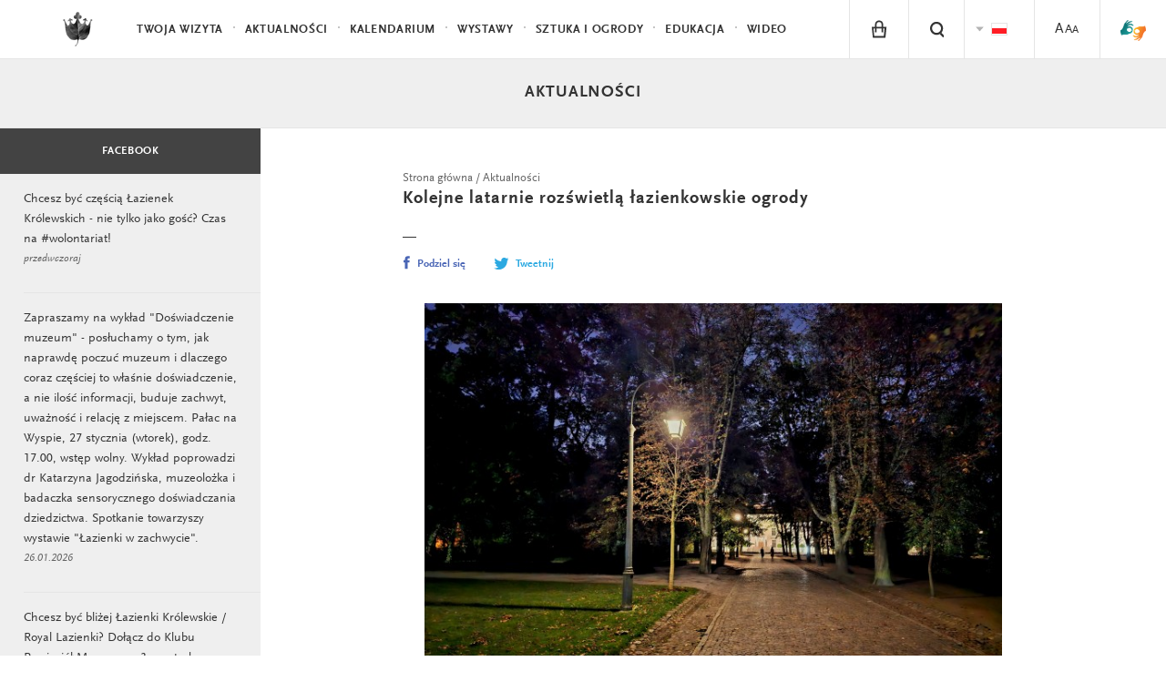

--- FILE ---
content_type: text/html; charset=UTF-8
request_url: https://lazienki-krolewskie.pl/pl/aktualnosci/kolejne-latarnie-rozswietla-lazienkowskie-ogrody
body_size: 11840
content:

<!DOCTYPE html>
<html lang="pl">
<head>
  <meta charset="utf-8">
  <!--[if IE]><meta http-equiv='X-UA-Compatible' content='IE=edge,chrome=1'><![endif]-->
  <title>Kolejne latarnie rozświetlą łazienkowskie ogrody  - Aktualności</title>
  <meta name="description" content="Łazienki Królewskie, Letnia Rezydencja Króla Stanisława Augusta to magiczne i niezwykłe ogrody, które koniecznie musisz odwiedzić.">
  <meta http-equiv="content-language" content="pl">
  <link rel="stylesheet" href="/public/themes/lazienki/css/style.css?v=1.0.32">
  <script src="/public/themes/lazienki/js/head.js"></script>

  <!--[if lte IE 8]>
  <script>
    if(window.location.href.indexOf("outdated-browser") < 0) window.location.replace("/pl/outdated-browser");
  </script>
  <![endif]-->

  <meta name="viewport" content="width=device-width, minimum-scale=1, maximum-scale=1, minimal-ui">
  <meta property="og:description" content="Łazienki Królewskie, Letnia Rezydencja Króla Stanisława Augusta to magiczne i niezwykłe ogrody, które koniecznie musisz odwiedzić.">
  <meta property="og:title" content="Kolejne latarnie rozświetlą łazienkowskie ogrody  - Aktualności">
  <meta property="og:image" content="http://lazienki-krolewskie.pl/public/upload/news/big/652552c8da4e4.jpg">
  <meta property="og:image:width" content="681" />  <meta property="og:image:height" content="484" />  <meta property="og:url" content="https://lazienki-krolewskie.pl/pl/aktualnosci/kolejne-latarnie-rozswietla-lazienkowskie-ogrody">
  <meta property="og:type" content="website">
  <meta property="fb:app_id" content="1550461701854532" />
  <link rel="canonical" href="https://lazienki-krolewskie.pl/pl/aktualnosci/kolejne-latarnie-rozswietla-lazienkowskie-ogrody">
  <link rel="icon" href="/favicon.png">
    <link rel="alternate" hreflang="pl" href="https://lazienki-krolewskie.pl/pl/aktualnosci/kolejne-latarnie-rozswietla-lazienkowskie-ogrody" />
  
<!-- Google Tag Manager -->
<script>(function(w,d,s,l,i){w[l]=w[l]||[];w[l].push({'gtm.start':
new Date().getTime(),event:'gtm.js'});var f=d.getElementsByTagName(s)[0],
j=d.createElement(s),dl=l!='dataLayer'?'&l='+l:'';j.async=true;j.src=
'https://www.googletagmanager.com/gtm.js?id='+i+dl;f.parentNode.insertBefore(j,f);
})(window,document,'script','dataLayer','GTM-P8W3MB3');</script>
<!-- End Google Tag Manager -->

<!-- Facebook Pixel Code -->
<script>
  !function(f,b,e,v,n,t,s)
  {if(f.fbq)return;n=f.fbq=function(){n.callMethod?
  n.callMethod.apply(n,arguments):n.queue.push(arguments)};
  if(!f._fbq)f._fbq=n;n.push=n;n.loaded=!0;n.version='2.0';
  n.queue=[];t=b.createElement(e);t.async=!0;
  t.src=v;s=b.getElementsByTagName(e)[0];
  s.parentNode.insertBefore(t,s)}(window, document,'script',
  'https://connect.facebook.net/en_US/fbevents.js');
  fbq('init', '424022489002238');
  fbq('track', 'PageView');
  </script>
  <noscript><img height="1" width="1" style="display:none"
  src="https://www.facebook.com/tr?id=424022489002238&ev=PageView&noscript=1"
  /></noscript>

</head>

  <body class="is-top " data-api-url="https://api.lazienki-krolewskie.pl/">
  <!--[if lt IE 9]>
    <p class="browsehappy">You are using an <strong>outdated</strong> browser. Please <a href="http://browsehappy.com/">upgrade your browser</a> to improve your experience.</p>
  <![endif]-->
<div id="fb-root"></div>

<!-- Google Tag Manager (noscript) -->
<noscript><iframe src="https://www.googletagmanager.com/ns.html?id=GTM-P8W3MB3"
height="0" width="0" style="display:none;visibility:hidden"></iframe></noscript>
<!-- End Google Tag Manager (noscript) -->

<!-- FB LOKE -->
<script>
  window.fbAsyncInit = function() {
    FB.init({
      appId      : '1550461701854532',
      xfbml      : true,
      version    : 'v2.2'
    });
  };

  (function(d, s, id){
     var js, fjs = d.getElementsByTagName(s)[0];
     if (d.getElementById(id)) {return;}
     js = d.createElement(s); js.id = id;
     js.src = "//connect.facebook.net/pl_PL/sdk.js";
     fjs.parentNode.insertBefore(js, fjs);
   }(document, 'script', 'facebook-jssdk'));
  </script>


<header class="header" id="header">

  <div class="header-bar">

    <a class="skip-button visually-hidden" href="#content">Przejdź do treści</a>
    <a class="skip-button visually-hidden" href="#bottom-nav">Przejdź do nawigacji</a>

    <a class="logo" href="/pl">
      <!--<img src="/public/themes/lazienki/images/lazienki-logo-edu.png" alt="Łazienki Królewskie" width="101" height="44">-->
      <!-- <img src="/public/themes/lazienki/images/lazienki-logo.svg" alt="Łazienki Królewskie" width="101" height="44" class="logo-alt">-->
      <!--<img src="/public/themes/lazienki/images/lazienki-logo-mlk.svg" alt="Łazienki Królewskie" width="101" height="44" class="logo-alt">
      <img src="/public/themes/lazienki/images/lazienki-logo-mlk.svg" alt="Łazienki Królewskie" width="101" height="44" class="logo-mlk">-->
      <img src="/public/upload/logotype/5506ddec9694f.png" alt="Łazienki Królewskie" width="101" height="44" class="logo-alt">
      <img src="/public/upload/logotype/5506ddec9694f.png" alt="Łazienki Królewskie" width="101" height="44" class="logo-mlk">

    </a>

    <a class="mobile-trigger" id="mobile-trigger" href="#">Menu</a>

    <nav class="header-nav" data-state-label="Menu">

      <form action="/pl/szukaj" class="visually-hidden" method="GET">
        <label for="search_disabled">Wpisz tekst do wyszukiwania</label>
        <input type="text" name="q" id="search_disabled">
        <input type="submit" value="Naciśnij przycisk aby rozpocząć wyszukiwanie">
      </form>
      
      

      <ul class="menu-main" role="menubar" id="main-menu">
      <!-- main menu -->
              <!-- main menu with submenu new style -->
                <li>
          <a href="#" data-history="false" class="menu-item" data-state-haspopup="true" data-state-expanded="false">Twoja wizyta</a>
           <div class="menu-children js-submenu" role="menu" data-state-hidden="true">
            <div class="menu-children-inner js-submenu-inner">
              
                                                    <div class="menu-children-col">
                                      <span class="menu-title">Muzeum Łazienki Królewskie</span>
                  <span class="menu-subtitle"></span>
                    <ul class="menu-children-submenu-alt">
                                                                              <li><a href="/pl/poznaj-lazienki">Poznaj Łazienki</a></li>
                                                                              <li><a href="/pl/muzeum-dostepne">Muzeum Dostępne</a></li>
                                                                              <li><a href="/pl/zwiedzanie/godziny-otwarcia">Godziny otwarcia</a></li>
                                                                              <li><a href="/pl/zwiedzanie/cennik">Bilety</a></li>
                                                                              <li><a href="/pl/zwiedzanie/dojazd">Dojazd</a></li>
                                                                              <li><a href="/pl/mapa">Mapa</a></li>
                                                                              <li><a href="https://www.lazienki-krolewskie.pl/public/upload/download/mapa%20stref%20odpoczynku%202025(4).pdf">Mapa stref odpoczynku na trawie</a></li>
                                                                              <li><a href="/pl/kontakt">Kontakt</a></li>
                                                                              <li><a href="/pl/regulamin-ogrodow">Regulamin Ogrodów</a></li>
                                                                              <li><a href="/pl/regulamin-zwiedzania">Regulamin zwiedzania</a></li>
                                                                              <li><a href="/pl/regulamin-fotografowania-i-filmowania">Regulamin fotografowania i filmowania</a></li>
                                                                              <li><a href="/pl/strategia-muzeum">Strategia Muzeum</a></li>
                                                                              <li><a href="/pl/udostepnianie-przestrzeni">Udostępnianie przestrzeni</a></li>
                                                          </ul>
                  </div>
                                    <div class="menu-children-col">
                                      <span class="menu-title">Muzeum Łowiectwa i Jeździectwa</span>
                  <span class="menu-subtitle">Oddział Muzeum Łazienki Królewskie</span>
                    <ul class="menu-children-submenu-alt">
                                                                              <li><a href="/pl/muzeum-lowiectwa-i-jezdziectwa">Poznaj Muzeum</a></li>
                                                                              <li><a href="/pl/muzeum-lowiectwa-i-jezdziectwa-wirtualne-zwiedzanie">Wirtualne zwiedzanie</a></li>
                                                                              <li><a href="/pl/muzeum-lowiectwa-i-jezdziectwa/godziny-otwarcia">Godziny otwarcia</a></li>
                                                                              <li><a href="/pl/muzeum-lowiectwa-i-jezdziectwa/bilety">Bilety</a></li>
                                                                              <li><a href="/pl/muzeum-lowiectwa-i-jezdziectwa/dojazd">Dojazd</a></li>
                                                                              <li><a href="/pl/muzeum-lowiectwa-i-jezdziectwa-kontakt">Kontakt</a></li>
                                                                              <li><a href="/pl/muzeum-lowiectwa-i-jezdziectwa-wystawy-stale">Wystawy stałe</a></li>
                                                                              <li><a href="/pl/muzeum-lowiectwa-i-jezdziectwa-edukacja">Edukacja</a></li>
                                                                              <li><a href="/pl/muzeum-lowiectwa-i-jezdziectwa-dzial-zbiorow-bibliotecznych">Biblioteka</a></li>
                                                          </ul>
                  </div>
                                  
            
        </div>
        </div>
        </li>
                      <!-- main menu with submenu new style -->
                <li role="presentation">
          <a href="/pl/aktualnosci" class="menu-item" role="menuitem">Aktualności</a>
        </li>
                      <!-- main menu with submenu new style -->
                <li role="presentation">
          <a href="/pl/wydarzenia" class="menu-item" role="menuitem">Kalendarium</a>
        </li>
                      <!-- main menu with submenu new style -->
                <li>
          <a href="#" data-history="false" class="menu-item" data-state-haspopup="true" data-state-expanded="false">Wystawy</a>
           <div class="menu-children js-submenu" role="menu" data-state-hidden="true">
            <div class="menu-children-inner js-submenu-inner">
              
                                <div class="menu-children-col">
                <ul class="menu-children-submenu">

                                                                        <li style="padding:0 0 4px 0">
                      <a style="font-size:0.87em"  href="/pl/wystawy-stale" role="menuitem">Wystawy stałe</a>
                    </li>
                                                                          <li style="padding:0 0 4px 0">
                      <a style="font-size:0.87em"  href="/pl/wystawy-czasowe" role="menuitem">Wystawy czasowe</a>
                    </li>
                                                                          <li style="padding:0 0 4px 0">
                      <a style="font-size:0.87em"  href="/pl/wystawy-plenerowe" role="menuitem">Wystawy plenerowe</a>
                    </li>
                                                                          <li style="padding:0 0 4px 0">
                      <a style="font-size:0.87em"  target="_blank" href="https://wystawy.lazienki-krolewskie.pl/" role="menuitem">Wystawy online</a>
                    </li>
                                                                  </ul>
              </div>
              
            
        </div>
        </div>
        </li>
                      <!-- main menu with submenu new style -->
                <li>
          <a href="#" data-history="false" class="menu-item" data-state-haspopup="true" data-state-expanded="false">Sztuka i Ogrody </a>
           <div class="menu-children js-submenu" role="menu" data-state-hidden="true">
            <div class="menu-children-inner js-submenu-inner">
              
                                <div class="menu-children-col">
                <ul class="menu-children-submenu">

                                                                        <li style="padding:0 0 4px 0">
                      <a style="font-size:0.87em"  href="/pl/katalog" role="menuitem">Kolekcje</a>
                    </li>
                                                                          <li style="padding:0 0 4px 0">
                      <a style="font-size:0.87em"  href="/pl/architektura" role="menuitem">Architektura</a>
                    </li>
                                                                          <li style="padding:0 0 4px 0">
                      <a style="font-size:0.87em"  href="/pl/Ogrody" role="menuitem">Ogrody </a>
                    </li>
                                                                          <li style="padding:0 0 4px 0">
                      <a style="font-size:0.87em"  href="/pl/historia" role="menuitem">Historia</a>
                    </li>
                                                                          <li style="padding:0 0 4px 0">
                      <a style="font-size:0.87em"  href="/pl/nasze-projekty" role="menuitem">Nasze projekty</a>
                    </li>
                                                                          <li style="padding:0 0 4px 0">
                      <a style="font-size:0.87em"  href="/pl/wydawnictwo" role="menuitem">Wydawnictwo</a>
                    </li>
                                                                  </ul>
              </div>
              
            
        </div>
        </div>
        </li>
                      <!-- main menu with submenu new style -->
                <li>
          <a href="#" data-history="false" class="menu-item" data-state-haspopup="true" data-state-expanded="false">Edukacja </a>
           <div class="menu-children js-submenu" role="menu" data-state-hidden="true">
            <div class="menu-children-inner js-submenu-inner">
              
                                <div class="menu-children-col">
                <ul class="menu-children-submenu">

                                                                        <li style="padding:0 0 4px 0">
                      <a style="font-size:0.87em"  href="/pl/edukacja/programy-dla-przedszkoli-i-szkol" role="menuitem">Lekcje muzealne</a>
                    </li>
                                                                          <li style="padding:0 0 4px 0">
                      <a style="font-size:0.87em"  href="/pl/edukacja" role="menuitem">Dzieci, młodzież i dorośli</a>
                    </li>
                                                                          <li style="padding:0 0 4px 0">
                      <a style="font-size:0.87em"  href="/pl/edukacja/baza-wiedzy" role="menuitem">Baza wiedzy</a>
                    </li>
                                                                          <li style="padding:0 0 4px 0">
                      <a style="font-size:0.87em"  target="_blank" href="https://bibliotekacyfrowa.lazienki-krolewskie.pl/" role="menuitem">Biblioteka Cyfrowa</a>
                    </li>
                                                                          <li style="padding:0 0 4px 0">
                      <a style="font-size:0.87em"  href="/pl/ogrody/poradnik-ekointerwencyjny" role="menuitem">Poradnik ekointerwencyjny</a>
                    </li>
                                                                  </ul>
              </div>
              
            
        </div>
        </div>
        </li>
                      <!-- main menu with submenu new style -->
                <li role="presentation">
          <a href="/pl/wideo" class="menu-item" role="menuitem">Wideo</a>
        </li>
                    </ul>

      <ul class="menu-tools" id="menu-tools"><li class="menu-item-basket is-hidden"><a href="/pl/e-sklep/koszyk" class="menu-tool-basket menu-tool-link"><i class="icon-basket"><span class="basket-count">0</span></i></a></li><li class="menu-item-shop"><a href="/pl/e-sklep" class="menu-tool-shop menu-tool-link"><i class="icon-shop"></i></a><span class="menu-item-hint">e-sklep</span></li><!-- RIGHT STANDARD --><li class="menu-item-search"><a href="#" class="menu-tool-search menu-tool-link" data-state-controls="search"><i class="icon-search"><span>Szukaj</span></i></a></li><li><ul class="menu-tool-language"><span class="visually-hidden">Zmien jezyk strony</span><li><span class="menu-tool-langauge-item"><i class="icon-flag-pl"><span>Polski</span></i></span></li><li><a href="/en" class="menu-tool-langauge-item" data-history="false"><i class="icon-flag-en"><span>English</span></i></a></li></ul><!-- <a href="#language" class="menu-tool-language"><i class="icon-flag-pl"><span>Change language from Polish</span></i> --></li><!-- RIGHT WITH SUBMENU --><li><a href="/pl/dostepnosc" class="menu-tool-link"><span class="a1">A</span><span class="a2">A</span><span class="a3">A</span></a></li><li class="menu-item-sign menu-item-sign--mobile"><a href="https://tlumacz.migam.org/lazienki_krolewskie" target="_blank" class="menu-tool-shop menu-tool-link"><img src="/public/themes/lazienki/images/sign-symbol.png" alt="sign symbol" class="icon-sign is-loading"><span class="icon-sign__caption">tłumacz migam</span></a></li></ul>

    </nav>
  </div>
  <nav class="search" data-state-hidden="true" id="search">
    <div class="tab">
      <div class="tab-cell">
        <form class="search-form" role="search" action="/pl/szukaj">
          <div class="visually-hidden">
              <label for="search-input">Szukaj</label>
          </div>
          <div class="search-field">
              <input id="search-input" name="q" type="text" class="search-input text" autocomplete="off" placeholder="Szukaj"><button class="search-button" type="submit">Szukaj</button>
          </div>
          <ul class="search-results" id="search-results">
          </ul>
        </form>
      </div>
    </div>
    <button class="search-close" data-state-controls="search"><i class="icon-close"></i><span class="visually-hidden">Zamknij wyszukiwanie</span></button>
  </nav>
  </header>

<div class="wrapper">
  <div class="wrapper-inner">
  <main id="content" class="content" data-title="Kolejne latarnie rozświetlą łazienkowskie ogrody  - Aktualności">
             <div class="news" >

    
    <header class="catalogue-header-container">
        <div class="catalogue-header">
                        <div class="catalogue-title"><a href="/pl/aktualnosci">Aktualności</a></div>
                    </div>
    </header>

    <div class="news-content">
        <div class="news-main">
                        <div class="news-single grid">
                
                <div class="news-single-content grid-54 is-padded">
    <nav itemscope itemtype="http://schema.org/BreadcrumbList">
            <ol class="breadcrumbs" data-state-label="Jesteś tutaj">
                                            <li itemprop="itemListElement" itemscope itemtype="http://schema.org/ListItem"><a itemprop="item" href="/pl"><span itemprop="position" class="visually-hidden">1</span><span itemprop="name">Strona główna</span></a></li>
                                                          <li itemprop="itemListElement" itemscope itemtype="http://schema.org/ListItem"><a itemprop="item" href="/pl/aktualnosci"><span itemprop="position" class="visually-hidden">2</span><span itemprop="name">Aktualności</span></a></li>
                                        </ol>
</nav>
    <h1 class="news-single-header">Kolejne latarnie rozświetlą łazienkowskie ogrody </h1>
    <hr class="article-line" role="presentation">
    <div class="social">
    <div class="social-item social-fbshare">
        <a href="http://www.facebook.com/sharer/sharer.php?u=https%3A%2F%2Flazienki-krolewskie.pl%2Fpl%2Faktualnosci%2Fkolejne-latarnie-rozswietla-lazienkowskie-ogrody" class="js-share" data-winwidth="520" data-winheight="350"><i class="icon-social-fb"></i>Podziel się</a>
    </div>
    <div class="social-item social-tweet">
        <a href="http://www.twitter.com/share?text=Kolejne+latarnie+roz%C5%9Bwietl%C4%85+%C5%82azienkowskie+ogrody+&amp;url=https%3A%2F%2Flazienki-krolewskie.pl%2Fpl%2Faktualnosci%2Fkolejne-latarnie-rozswietla-lazienkowskie-ogrody" class="js-share" data-winwidth="520" data-winheight="350"><i class="icon-social-tw"></i>Tweetnij</a>
    </div>
    <div class="social-item social-fblike">
        <div class="fb-like" data-href="https://lazienki-krolewskie.pl/pl/aktualnosci/kolejne-latarnie-rozswietla-lazienkowskie-ogrody" data-send="false" data-layout="button" data-action="like" data-show-faces="false" data-share="false"></div>
    </div>
</div>

    <figure class="news-single-image"><img src="/public/upload/news/big/652552c8da4e4.jpg" alt="" class="is-loading" style="min-width:200px;min-height:100px;max-height:450px"><figcaption class="news-single-caption">Latarnie na trasie Dawna Oberża - Pałac Myślewicki, fot. Paweł Czarnecki</figcaption></figure>
    
    <div class="news-single-text module-text">
        <p style="margin-left:0cm; margin-right:0cm"><strong>W ogrodach Muzeum Łazienki Kr&oacute;lewskie przybywa stylowych latarni, ułatwiających dojście po zmroku do zabytkowych obiekt&oacute;w. Wkr&oacute;tce oświetlone zostaną m.in. aleje w&nbsp;rejonie Starej Oranżerii, Amfiteatru i&nbsp;Al. Ujazdowskich. </strong></p>
        

<p style="margin-left:0cm; margin-right:0cm">W Muzeum Łazienki Kr&oacute;lewskie trwają prace związane z&nbsp;II etapem oświetlenia ogrodowych alejek. Repliki historycznych latarni o&nbsp;ciepłej, nastrojowej barwie światła i&nbsp;stonowanej intensywności pojawią się na trasie Podchorąż&oacute;wka - Amfiteatr - Mostek Kaskadowy oraz od Alei Obwodowej do bramy przy ul. Podchorążych. Obszar ten obejmuje ważne ciągi komunikacyjne, m.in. w&nbsp;rejonie bram od ul. Podchorążych i&nbsp;Alei Ujazdowskich, pawilonu &quot;Niepodległa&quot; oraz Starej Oranżerii.</p>

<p style="margin-left:0cm; margin-right:0cm">Prace finansowane są z&nbsp;dotacji Ministerstwa Kultury i&nbsp;Dziedzictwa Narodowego, a&nbsp;prowadzone na podstawie decyzji Mazowieckiego Wojew&oacute;dzkiego Konserwatora Zabytk&oacute;w, pod stałym nadzorem archeologicznym. Latarnie będą miały energooszczędne oświetlenie LED z&nbsp;systemem sterowania. Zaczną działać pod koniec 2023 r.</p>

<p style="margin-left:0cm; margin-right:0cm">Historyczne materiały wskazują, że plany elektryfikacji parku pochodzą już z&nbsp;XIX w., zaś częściowo realizowane były w&nbsp;okresie międzywojennym. Ich por&oacute;wnanie z&nbsp;zakresem obecnych prac wskazuje, że archiwalny projekt pokrywa się z&nbsp;gł&oacute;wną, wsp&oacute;łczesną realizacją, tj. oświetleniem Alei Obwodowej za Amfiteatrem. Odcink&oacute;w od Alei Obwodowej do bramy przy ul. Podchorążych nie ma w&nbsp;archiwalnych planach. Jednak brama od Podchorążych nie istniała w&nbsp;XIX w., a&nbsp;teren wok&oacute;ł Herbaciarni był częścią Ogrodu Botanicznego. Konieczność oświetlenia tych odcink&oacute;w wynika zatem z&nbsp;aktualnego rozmieszczenia wejść do Muzeum Łazienki Kr&oacute;lewskie i&nbsp;jest niezbędna ze względ&oacute;w bezpieczeństwa oraz podniesienia komfortu zwiedzających.</p>

<p style="margin-left:0cm; margin-right:0cm">W 2019 r. wykonany został I&nbsp;etap oświetlenia łazienkowskich ogrod&oacute;w. Latarnie pojawiły się przy Alei Chińskiej (od bramy przy ul. Agrykola do bramy przy ul. Gagarina) oraz Drodze Belwederskiej (od wejścia przy Belwederze do Pałacu na Wyspie, a&nbsp;także w&nbsp;kierunku ul. Agrykola).</p>

<p style="margin-left:0cm; margin-right:0cm">Latarnie stoją r&oacute;wnież na trasach: Dawna Oberża - Pałac Myślewicki, ul. Agrykola - Stara Oranżeria, Folwark - Pałac na Wyspie.<strong> </strong>Na elewacjach Dawnej Oberży, Podchorąż&oacute;wki, Starej Oranżerii oraz Koszar&oacute;w Kantonist&oacute;w znajdują się punkty świetlne w&nbsp;formie pastorał&oacute;w. Pojedyncze latarnie są przy pałacach i&nbsp;pawilonach, m.in. nieopodal Świątyni Egipskiej, Świątyni Diany, Białego Domu i&nbsp;Wodozbioru. W&nbsp;Starej i&nbsp;Nowej Kordegardzie oświetlenie występuje w&nbsp;podcieniu.</p>

<figure><img src="/public/upload/news/big/65267d6fcaf26.jpg" alt=""><figcaption>Fot. Paweł Czarnecki</figcaption></figure>

<figure><img src="/public/upload/news/big/6529570738dce.jpg" alt=""><figcaption></figcaption></figure>

    </div>
    <div class="grid is-wide">
        <div class="grid-36 is-bottom-padded"><div class="social">
    <div class="social-item social-fbshare">
        <a href="http://www.facebook.com/sharer/sharer.php?u=https%3A%2F%2Flazienki-krolewskie.pl%2Fpl%2Faktualnosci%2Fkolejne-latarnie-rozswietla-lazienkowskie-ogrody" class="js-share" data-winwidth="520" data-winheight="350"><i class="icon-social-fb"></i>Podziel się</a>
    </div>
    <div class="social-item social-tweet">
        <a href="http://www.twitter.com/share?text=Kolejne+latarnie+roz%C5%9Bwietl%C4%85+%C5%82azienkowskie+ogrody+&amp;url=https%3A%2F%2Flazienki-krolewskie.pl%2Fpl%2Faktualnosci%2Fkolejne-latarnie-rozswietla-lazienkowskie-ogrody" class="js-share" data-winwidth="520" data-winheight="350"><i class="icon-social-tw"></i>Tweetnij</a>
    </div>
    <div class="social-item social-fblike">
        <div class="fb-like" data-href="https://lazienki-krolewskie.pl/pl/aktualnosci/kolejne-latarnie-rozswietla-lazienkowskie-ogrody" data-send="false" data-layout="button" data-action="like" data-show-faces="false" data-share="false"></div>
    </div>
</div>
</div><!--
        --><div class="is-forced-right mobile-full print-hide"><a href="#" onclick="print(); return false;" style="font-size:10px"><i class="icon-print-small"></i> drukuj</a></div>
    </div>
</div>
                
                

                                
                <div class="news-recommended grid-54 is-padded print-hide">
                    <div class="news-recommended-header"><span>Pozostałe aktualności</span></div>
                    <ul>
                        <li class="news-recommended-item"><a href="/pl/aktualnosci/wystawa-lazienki-w-zachwycie"><span class="news-recommended-item-image"><img src="/public/upload/news/thumb/68fb5bd931f33.jpg" alt="Wystawa &quot;Łazienki w zachwycie&quot;" class="is-loading"></span><span class="news-recommended-item-title">Wystawa &quot;Łazienki w zachwycie&quot;</span><span class="news-recommended-item-text"><p style="margin-left:0cm; margin-right:0cm"><strong>Za co kochamy Łazienki Kr&oacute;lewskie? Nowa wystawa w&nbsp;Podchorąż&oacute;wce pokazuje, co najbardziej porusza tysiące gości odwiedzających to miejsce. </strong><strong>Motywem przewodnim jest zachwyt - emocja, kt&oacute;ra pojawia się w&nbsp;spotkaniu z&nbsp;tym, co piękne i&nbsp;nieoczekiwane. Ekspozycję można poznawać wieloma zmysłami: wzrokiem, słuchem, dotykiem i&nbsp;węchem.</strong></p></span><span class="home-link">Więcej</span></a></li><li class="news-recommended-item"><a href="/pl/aktualnosci/wystawa-obrazu-ewy-juszkiewicz"><span class="news-recommended-item-image"><img src="/public/upload/news/thumb/696e05111e5de.jpg" alt="Wystawa obrazu Ewy Juszkiewicz" class="is-loading"></span><span class="news-recommended-item-title">Wystawa obrazu Ewy Juszkiewicz</span><span class="news-recommended-item-text"><p style="margin-left:0cm; margin-right:0cm"><strong>Surrealistyczne portrety bez twarzy, inspirowane sztuką dawną, to znak rozpoznawczy tw&oacute;rczości Ewy Juszkiewicz,&nbsp;jednej z&nbsp;najbardziej znanych wsp&oacute;łczesnych polskich artystek. Jej obraz &quot;Bez tytułu&quot;&nbsp;(za Abrahamem van den Templem)&nbsp;można oglądać na piętrze Pałacu Myślewickiego.&nbsp;</strong></p></span><span class="home-link">Więcej</span></a></li><li class="news-recommended-item"><a href="/pl/aktualnosci/lazienki-krolewskie-graja-z-wosp-wygraj-aukcje"><span class="news-recommended-item-image"><img src="/public/upload/news/thumb/696f68e151d57.jpg" alt="Łazienki Królewskie grają z WOŚP. Wygraj aukcję!" class="is-loading"></span><span class="news-recommended-item-title">Łazienki Królewskie grają z WOŚP. Wygraj aukcję!</span><span class="news-recommended-item-text"><p><strong>Z okazji 34. Finału Wielkiej Orkiestry Świątecznej Pomocy można wylicytować ekskluzywne oprowadzanie po&nbsp;Łazienek Kr&oacute;lewskich. Wygraj aukcję i&nbsp;wesprzyj wsp&oacute;lnie z&nbsp;nami tegoroczną akcję pod hasłem &quot;</strong><strong>Zdrowe brzuszki naszych dzieci&quot;.</strong></p></span><span class="home-link">Więcej</span></a></li><li class="news-recommended-item"><a href="/pl/aktualnosci/nowe-kamery-w-lazienkach-krolewskich-umowa-prewencyjna-z-pzu"><span class="news-recommended-item-image"><img src="/public/upload/news/thumb/696645835f74d.jpg" alt="Nowe kamery w Łazienkach. Umowa prewencyjna z PZU" class="is-loading"></span><span class="news-recommended-item-title">Nowe kamery w Łazienkach. Umowa prewencyjna z PZU</span><span class="news-recommended-item-text"><p style="margin-left:0cm; margin-right:0cm"><strong>Muzealny monitoring został rozszerzony o&nbsp;kilkanaście cyfrowych kamer, a&nbsp;zabytkowa Oberża zyskała zmodernizowany system sygnalizacji pożaru. Zakup nowoczesnego sprzętu, kt&oacute;ry podnosi poziom bezpieczeństwa kr&oacute;lewskiej rezydencji, był możliwy dzięki finansowemu wsparciu PZU - Mecenasa Muzeum Łazienki Kr&oacute;lewskie.&nbsp;&nbsp; </strong></p></span><span class="home-link">Więcej</span></a></li><li class="news-recommended-item"><a href="/pl/aktualnosci/kruchy-lod-na-lazienkowskich-stawach"><span class="news-recommended-item-image"><img src="/public/upload/news/thumb/5a99180185256.jpg" alt="Kruchy lód na łazienkowskich stawach" class="is-loading"></span><span class="news-recommended-item-title">Kruchy lód na łazienkowskich stawach</span><span class="news-recommended-item-text"><p style="margin-left:0cm; margin-right:0cm"><strong>Ze względu na własne bezpieczeństwo prosimy nie wchodzić na częściowo zamarznięte stawy i&nbsp;kanały w&nbsp;ogrodach Muzeum Łazienki Kr&oacute;lewskie. Tafla lodowa grozi bowiem załamaniem. </strong></p></span><span class="home-link">Więcej</span></a></li><li class="news-recommended-item"><a href="/pl/aktualnosci/wystawa-miasto-zwierzat-domicella-bozekowska"><span class="news-recommended-item-image"><img src="/public/upload/news/thumb/692cc3524eb2e.jpg" alt="Wystawa &quot;Miasto zwierząt. Domicella Bożekowska&quot;" class="is-loading"></span><span class="news-recommended-item-title">Wystawa &quot;Miasto zwierząt. Domicella Bożekowska&quot;</span><span class="news-recommended-item-text"><p><strong>Animalistyczne rzeźby i&nbsp;rysunki Domicelli Bożekowskiej odzwierciedlają fascynację naturą, talent i&nbsp;doskonały warsztat. Dzieła wybitnej artystki&nbsp;będzie można oglądać na wystawie czasowej w&nbsp;Koszarach Kantonist&oacute;w, kt&oacute;ra&nbsp;stanowi pierwszy od lat tak reprezentatywny pokaz jej prac.&nbsp;</strong></p></span><span class="home-link">Więcej</span></a></li>                    </ul>
                </div>
                            </div>
                                </div>
                <aside class="news-sidebar">
                        <span class="sidebar-label"><a href="https://www.facebook.com/Muzeum.Lazienki.Krolewskie" target="_blank">Facebook</a></span>
            <div class="news-feed js-news-fit-height">
                <ul class="fb-feed">
                                        <li class="fb-feed-item">
                        <p><a href="https://www.facebook.com/Muzeum.Lazienki.Krolewskie/posts/" target="_blank">Chcesz być częścią Łazienek Królewskich - nie tylko jako gość? 
Czas na #wolontariat!</a></p>
                        <span>
                            przedwczoraj                         </span>
                    </li>
                                        <li class="fb-feed-item">
                        <p><a href="https://www.facebook.com/Muzeum.Lazienki.Krolewskie/posts/" target="_blank">Zapraszamy na wykład &quot;Doświadczenie muzeum&quot; - posłuchamy o tym, jak naprawdę poczuć muzeum i dlaczego coraz częściej to właśnie doświadczenie, a nie ilość informacji, buduje zachwyt, uważność i relację z miejscem. Pałac na Wyspie, 27 stycznia (wtorek), godz. 17.00, wstęp wolny.
Wykład poprowadzi dr Katarzyna Jagodzińska, muzeolożka i badaczka sensorycznego doświadczania dziedzictwa.
Spotkanie towarzyszy wystawie &quot;Łazienki w zachwycie&quot;.</a></p>
                        <span>
                            26.01.2026                        </span>
                    </li>
                                        <li class="fb-feed-item">
                        <p><a href="https://www.facebook.com/Muzeum.Lazienki.Krolewskie/posts/" target="_blank">Chcesz być bliżej Łazienki Królewskie / Royal Lazienki?
Dołącz do Klubu Przyjaciół Muzeum w 3 prostych krokach.</a></p>
                        <span>
                            25.01.2026                        </span>
                    </li>
                                        <li class="fb-feed-item">
                        <p><a href="https://www.facebook.com/Muzeum.Lazienki.Krolewskie/posts/" target="_blank">Zimowa niedziela z muzyką w Pałacu na Wyspie.</a></p>
                        <span>
                            24.01.2026                        </span>
                    </li>
                                        <li class="fb-feed-item">
                        <p><a href="https://www.facebook.com/Muzeum.Lazienki.Krolewskie/posts/" target="_blank">Dziś składamy życzenia tym, którzy brodą - lub bez brody - zapisują historie dla kolejnych pokoleń.
Wszystkiego dobrego, Dziadkowie.</a></p>
                        <span>
                            22.01.2026                        </span>
                    </li>
                                    </ul>
            </div>
            <span class="sidebar-label"><a href="https://www.youtube.com/user/LazienkiTV" target="_blank">Youtube</a></span>
            <a target="_blank" href="https://www.youtube.com/watch?v=8sW8Wa-ACrQ"><img src="/public/upload/feeds/youtube/thumb/55929a05bfa44.jpg" width="286" alt="YouTube"></a>
            
            


        </aside>
    </div>

</div>

  </main>
  </div>
</div>
<footer class="footer" id="footer">
  <div class="footer-inner">

  <div class="grid footer-top">

    <div class="grid-75" data-scroll-end="1">
                <form action="/" method="post" class="js-form-newsletter">
                    <div class="newsletter">
                        <label for="n-email" class="newsletter-name">Newsletter</label>
                        <div class="newsletter-messages"></div>
                        <input type="email" id="n-email" name="email" placeholder="Twój e-mail" required data-parsley-error-message="Proszę podać adres e-mail.">
                        <div class="newsletter-cbox cbox">
                            <input type="checkbox" name="agree" id="n-agree" required data-parsley-error-message="Akcpetacja jest wymagana.">
                            <label for="n-agree" class="newsletter-cbox-box cbox-box"><i class="icon-checked"></i></label>
                        </div>
                        <label for="n-agree">Administrator: Muzeum Łazienki Królewskie. Przetwarzamy Twoje dane osobowe w celu wysyłki newslettera. Więcej o przetwarzaniu i swoich prawach przeczytasz w  <a href="/pl/ochrona-prywatnosci">Polityce prywatności </a>
                            <span class="more">Wyrażam zgodę na przetwarzanie moich danych osobowych przez administratora: Muzeum Łazienki Królewskie z siedzibą w Warszawie, ul. Agrykoli&nbsp;1 dla celów marketingowych i&nbsp;statystycznych, w&nbsp;trakcie a&nbsp;także po wygaśnięciu usług realizowanych przez Serwis.<br/>Dane nie będą udostępniane innym podmiotom.<br/>Zgodnie z&nbsp;ustawą z&nbsp;dnia 29 sierpnia 1997&nbsp;r. o&nbsp;ochronie danych osobowych (t.j. Dz.U.2014.1182) dane zamieszczam dobrowolnie, mam prawo dostępu do treści swoich danych, ich poprawiania i&nbsp;żądania zaprzestania przetwarzania moich danych osobowych. Zgoda może zostać w&nbsp;każdym czasie odwołana. Zgadzam się na otrzymywanie informacji handlowych wysyłanych przez Muzeum Łazienki Królewskie z&nbsp;siedzibą w&nbsp;Warszawie, ul. Agrykoli&nbsp;1 na wyżej podany adres elektroniczny (e-mail) zgodnie z&nbsp;ustawą z&nbsp;dnia 18 lipca 2002&nbsp;r. o&nbsp;świadczeniu usług drogą elektroniczną (t.j. DZ.U. 2013.1422).</span>
                        </label>
                        <button type="submit">Wyślij</button>
                    </div>
                </form>
    </div>
    <div class="grid-25">
            <span class="polub-nas">Odwiedź nas</span>
                <div class="fb-like" data-href="https://www.facebook.com/Muzeum.Lazienki.Krolewskie" xdata-width="110" data-layout="button_count" data-action="like" data-show-faces="false" data-share="false"></div>
    </div>



  </div>
    <hr>
    <div class="grid footer-middle">
      <div class="grid-34">
        <ul class="footer-bar" role="menu">          
                                        <li>
            <a href="/pl/bip">
              <img style="float:left;margin:0 0 0 0;max-height:20px" src="/workspace/images/bip.png" alt="BIP">&nbsp;&nbsp;&nbsp;BIP</a>
          </li>
                                                  <li>
            <a href="/pl/kontakt">
              Kontakt</a>
          </li>
                                                  <li>
            <a href="/pl/dostepnosc">
              Deklaracja dostępności</a>
          </li>
                                                  <li>
            <a href="/pl/mapa-strony">
              Mapa strony</a>
          </li>
                                                  <li>
            <a href="/pl/press-room">
              Press Room</a>
          </li>
                                        </ul><ul class="footer-bar" style="padding-top:0px;margin-top:-20px" role="menu">          <li>
            <a href="/pl/bipdokumenty-statutowe">
              Statut</a>
          </li>
                                                  <li>
            <a href="/pl/rada-muzeum">
              Rada Muzeum</a>
          </li>
                                                  <li>
            <a href="/pl/mecenasi">
              Mecenasi i partnerzy</a>
          </li>
                                                  <li>
            <a href="/pl/dofinansowania">
              Dofinansowania</a>
          </li>
                                                  <li>
            <a href="/pl/polityka-prywatnosci">
              Cookies</a>
          </li>
                                                  <li>
            <a href="/pl/ochrona-prywatnosci">
              RODO</a>
          </li>
                                                  <li>
            <a href="https://blog.lazienki-krolewskie.pl/pl">
              Blog</a>
          </li>
                            </ul>
      </div>
    </div>
    <hr/>
    <div class="grid footer-bottom">
      <div class="footer-logo">
        <p><img width="145" height="64" src="/public/themes/lazienki/images/fe-is.png" alt="Fundusze Europejskie - Infrastruktura i Środowisko" style="margin-top:-10px"></p>
      </div><div class="footer-logo">
        <p><img width="40" height="56" src="/public/themes/lazienki/images/nfos.png" alt="Narodowy Fundusz Ochrony Środowiska i Gospodarki Wodnej" style="margin-top:-6px"></p>
      </div><div class="footer-logo">
        <p><img width="68" height="42" src="/public/themes/lazienki/images/mkidn.svg" style="margin-top:3px" alt="Ministerstwo Kultury i Dzedzictwa Narodowego"></p>
      </div><div class="footer-logo">
        <p><img width="200" height="62" style="margin-top:-5px" src="/public/themes/lazienki/images/ue-efsi.png" alt="Europejskie Fundusze Strukturalne i Inwestycyjne"></p>
      </div>      <div class="grid-54"><p class="footer-colophon">Strona sfinansowana ze środków Programu Operacyjnego Infrastruktura i&nbsp;Środowisko 2007&#8209;2013.</p></div>
    </div>
</div>
</footer>


<div class="menu-closer" id="menu-closer"></div>

<div id="bottom-nav" class="bottom-nav" role="menu">
  <nav>
    <ul class="bottom-nav-primary">
                  <li>
        <a href="/pl/twoja-wizyta" data-history="false" class="bnp-item" role="menuitem" data-state-haspopup="true" data-state-expanded="false">Twoja wizyta</a>
        <div class="bnp-submenu js-submenu" role="menu" data-state-hidden="true">
          <ul class="bnp-submenu-list js-submenu-inner">
                                                                                <li  class="bnp-item" style="background-color:#f4f4f4">Muzeum Łazienki Królewskie</li>
                                    <li  class="bnp-item" role="menuitem"><a href="/pl/poznaj-lazienki">Poznaj Łazienki</a></li>
                                    <li  class="bnp-item" role="menuitem"><a href="/pl/muzeum-dostepne">Muzeum Dostępne</a></li>
                                    <li  class="bnp-item" role="menuitem"><a href="/pl/zwiedzanie/godziny-otwarcia">Godziny otwarcia</a></li>
                                    <li  class="bnp-item" role="menuitem"><a href="/pl/zwiedzanie/cennik">Bilety</a></li>
                                    <li  class="bnp-item" role="menuitem"><a href="/pl/zwiedzanie/dojazd">Dojazd</a></li>
                                    <li  class="bnp-item" role="menuitem"><a href="/pl/mapa">Mapa</a></li>
                                    <li  class="bnp-item" role="menuitem"><a href="https://www.lazienki-krolewskie.pl/public/upload/download/mapa%20stref%20odpoczynku%202025(4).pdf">Mapa stref odpoczynku na trawie</a></li>
                                    <li  class="bnp-item" role="menuitem"><a href="/pl/kontakt">Kontakt</a></li>
                                    <li  class="bnp-item" role="menuitem"><a href="/pl/regulamin-ogrodow">Regulamin Ogrodów</a></li>
                                    <li  class="bnp-item" role="menuitem"><a href="/pl/regulamin-zwiedzania">Regulamin zwiedzania</a></li>
                                    <li  class="bnp-item" role="menuitem"><a href="/pl/regulamin-fotografowania-i-filmowania">Regulamin fotografowania i filmowania</a></li>
                                    <li  class="bnp-item" role="menuitem"><a href="/pl/strategia-muzeum">Strategia Muzeum</a></li>
                                    <li  class="bnp-item" role="menuitem"><a href="/pl/udostepnianie-przestrzeni">Udostępnianie przestrzeni</a></li>
                                                                                      <li  class="bnp-item" style="background-color:#f4f4f4">Muzeum Łowiectwa i Jeździectwa</li>
                                    <li  class="bnp-item" role="menuitem"><a href="/pl/muzeum-lowiectwa-i-jezdziectwa">Poznaj Muzeum</a></li>
                                    <li  class="bnp-item" role="menuitem"><a href="/pl/muzeum-lowiectwa-i-jezdziectwa-wirtualne-zwiedzanie">Wirtualne zwiedzanie</a></li>
                                    <li  class="bnp-item" role="menuitem"><a href="/pl/muzeum-lowiectwa-i-jezdziectwa/godziny-otwarcia">Godziny otwarcia</a></li>
                                    <li  class="bnp-item" role="menuitem"><a href="/pl/muzeum-lowiectwa-i-jezdziectwa/bilety">Bilety</a></li>
                                    <li  class="bnp-item" role="menuitem"><a href="/pl/muzeum-lowiectwa-i-jezdziectwa/dojazd">Dojazd</a></li>
                                    <li  class="bnp-item" role="menuitem"><a href="/pl/muzeum-lowiectwa-i-jezdziectwa-kontakt">Kontakt</a></li>
                                    <li  class="bnp-item" role="menuitem"><a href="/pl/muzeum-lowiectwa-i-jezdziectwa-wystawy-stale">Wystawy stałe</a></li>
                                    <li  class="bnp-item" role="menuitem"><a href="/pl/muzeum-lowiectwa-i-jezdziectwa-edukacja">Edukacja</a></li>
                                    <li  class="bnp-item" role="menuitem"><a href="/pl/muzeum-lowiectwa-i-jezdziectwa-dzial-zbiorow-bibliotecznych">Biblioteka</a></li>
                                                      </ul>
        </div>
      </li>
                        <li>
        <a href="/pl/aktualnosci" class="bnp-item" role="menuitem">Aktualności</a>
      </li>
                        <li>
        <a href="/pl/wydarzenia" class="bnp-item" role="menuitem">Kalendarium</a>
      </li>
                        <li>
        <a href="/pl/wystawy" data-history="false" class="bnp-item" role="menuitem" data-state-haspopup="true" data-state-expanded="false">Wystawy</a>
        <div class="bnp-submenu js-submenu" role="menu" data-state-hidden="true">
          <ul class="bnp-submenu-list js-submenu-inner">
            
                                    <li class="bnp-submenu-item">
              <a href="/pl/wystawy-stale" role="menuitem">Wystawy stałe</a>
            </li>
                        <li class="bnp-submenu-item">
              <a href="/pl/wystawy-czasowe" role="menuitem">Wystawy czasowe</a>
            </li>
                        <li class="bnp-submenu-item">
              <a href="/pl/wystawy-plenerowe" role="menuitem">Wystawy plenerowe</a>
            </li>
                        <li class="bnp-submenu-item">
              <a href="https://wystawy.lazienki-krolewskie.pl/" target="_blank" role="menuitem">Wystawy online</a>
            </li>
                        
                      </ul>
        </div>
      </li>
                        <li>
        <a href="/pl/sztuka_i_ogrody" data-history="false" class="bnp-item" role="menuitem" data-state-haspopup="true" data-state-expanded="false">Sztuka i Ogrody </a>
        <div class="bnp-submenu js-submenu" role="menu" data-state-hidden="true">
          <ul class="bnp-submenu-list js-submenu-inner">
            
                                    <li class="bnp-submenu-item">
              <a href="/pl/katalog" role="menuitem">Kolekcje</a>
            </li>
                        <li class="bnp-submenu-item">
              <a href="/pl/architektura" role="menuitem">Architektura</a>
            </li>
                        <li class="bnp-submenu-item">
              <a href="/pl/Ogrody" role="menuitem">Ogrody </a>
            </li>
                        <li class="bnp-submenu-item">
              <a href="/pl/historia" role="menuitem">Historia</a>
            </li>
                        <li class="bnp-submenu-item">
              <a href="/pl/nasze-projekty" role="menuitem">Nasze projekty</a>
            </li>
                        <li class="bnp-submenu-item">
              <a href="/pl/wydawnictwo" role="menuitem">Wydawnictwo</a>
            </li>
                        
                      </ul>
        </div>
      </li>
                        <li>
        <a href="/pl/edukacja" data-history="false" class="bnp-item" role="menuitem" data-state-haspopup="true" data-state-expanded="false">Edukacja </a>
        <div class="bnp-submenu js-submenu" role="menu" data-state-hidden="true">
          <ul class="bnp-submenu-list js-submenu-inner">
            
                                    <li class="bnp-submenu-item">
              <a href="/pl/edukacja/programy-dla-przedszkoli-i-szkol" role="menuitem">Lekcje muzealne</a>
            </li>
                        <li class="bnp-submenu-item">
              <a href="/pl/edukacja" role="menuitem">Dzieci, młodzież i dorośli</a>
            </li>
                        <li class="bnp-submenu-item">
              <a href="/pl/edukacja/baza-wiedzy" role="menuitem">Baza wiedzy</a>
            </li>
                        <li class="bnp-submenu-item">
              <a href="https://bibliotekacyfrowa.lazienki-krolewskie.pl/" target="_blank" role="menuitem">Biblioteka Cyfrowa</a>
            </li>
                        <li class="bnp-submenu-item">
              <a href="/pl/ogrody/poradnik-ekointerwencyjny" role="menuitem">Poradnik ekointerwencyjny</a>
            </li>
                        
                      </ul>
        </div>
      </li>
                        <li>
        <a href="/pl/wideo" class="bnp-item" role="menuitem">Wideo</a>
      </li>
                </ul>

    <ul class="bottom-nav-secondary">
              <li>
                    <a href="https://www.facebook.com/Muzeum.Lazienki.Krolewskie" target="_blank">
                        <div class="icon-facebook"><span>Łazienki Królewskie na Facebooku</span></div>
                    </a>
                    <a href="https://www.youtube.com/user/LazienkiTV" target="_blank">
                        <div class="icon-youtube"><span>Łazienki Królewskie na Youtube</span></div>
                    </a>
                    <a href="https://www.instagram.com/lazienkimuzeum" target="_blank">
                        <div class="icon-instagram"><span>Łazienki Królewskie na Instagram</span></div>
                    </a>
                    <a href="https://twitter.com/lazienkimuzeum" target="_blank">
                        <div class="icon-twitter"><span>Łazienki Królewskie na Twitter</span></div>
                    </a>
        </li>


                  <li><a class="bns-item" href="/pl/e-sklep" role="menuitem">E-sklep</a></li>
                                    <li><a class="bns-item" href="/pl/szukaj" role="menuitem">Szukaj</a></li>
                                           <li><a class="bns-item" href="/pl/dostepnosc" role="menuitem">Dostępność</a></li>
                  <li>
      <a class="bns-item" href="#" role="menuitem" data-state-haspopup="true" data-state-expanded="false">
          <i class="icon-flag-pl"></i> Zmiana języka
        </a>
        <div class="bns-submenu js-submenu" role="menu" data-state-hidden="true">
          <ul class="bns-submenu-list js-submenu-inner">
                        <li class="bns-submenu-item">
              <a href="/pl/aktualnosci/kolejne-latarnie-rozswietla-lazienkowskie-ogrody" data-history="false">
              <span class="bns-langauge-item">
                <i class="icon-flag-pl"></i> <span>Polski</span>
              </span>
              </a>
            </li>
                        <li class="bns-submenu-item">
              <a href="/en" data-history="false">
              <span class="bns-langauge-item">
                <i class="icon-flag-en"></i> <span>English</span>
              </span>
              </a>
            </li>
                      </ul>
        </div>
      </li>
      <li>
        <a href="https://tlumacz.migam.org/lazienki_krolewskie" target="_blank" role="menuitem">
          <img src="/public/themes/lazienki/images/sign-symbol.png" alt="sign symbol" class="icon-sign icon-sign--mobile is-loading">
          <span class="icon-sign__caption">tłumacz migam</span>
        </a>
      </li>
    </ul>
  </nav>
</div>

<script type="text/template" id="template-search">

{% _.each(results, function(result) { %}
<li>
  <a href="{{ result.url }}">
    <div class="search-results-title">{{ result.title }}</div>
    {% if ( result.excerpt != '') { %}<div class="search-results-excerpt">{{ result.excerpt }}</div>{% } %}
  </a>
</li>
{% }); if ( moreResults.count > 0 ) { %}
<li class="search-results-more">
  <a href="{{ moreResults.url }}">
    Zobacz pozostałe wyniki ({{ moreResults.count }})
  </a>
</li>
{% } %}

</script>
<script src="//ajax.googleapis.com/ajax/libs/jquery/1.10.2/jquery.min.js"></script>
<script src="/public/themes/lazienki/js/libs.min.js?v=1.0.32"></script>
<script src="/public/themes/lazienki/js/scripts.min.js?v=1.0.32"></script>
<script src="https://ewejsciowki.pl/embedded_static/embedded.js"></script>
<script type="text/javascript">var _gaq = _gaq || [];_gaq.push(['_setAccount', 'UA-26003071-1']);_gaq.push(['_setDomainName', 'none']);_gaq.push(['_setAllowLinker', true]);_gaq.push(['_trackPageview']);(function() {var ga = document.createElement('script'); ga.type = 'text/javascript'; ga.async = true;ga.src = ('https:' == document.location.protocol ? 'https://ssl' : 'http://www') + '.google-analytics.com/ga.js';var s = document.getElementsByTagName('script')[0]; s.parentNode.insertBefore(ga, s);})();</script>

</body>
</html>
<!-- rendered in 0,060450077056885 -->